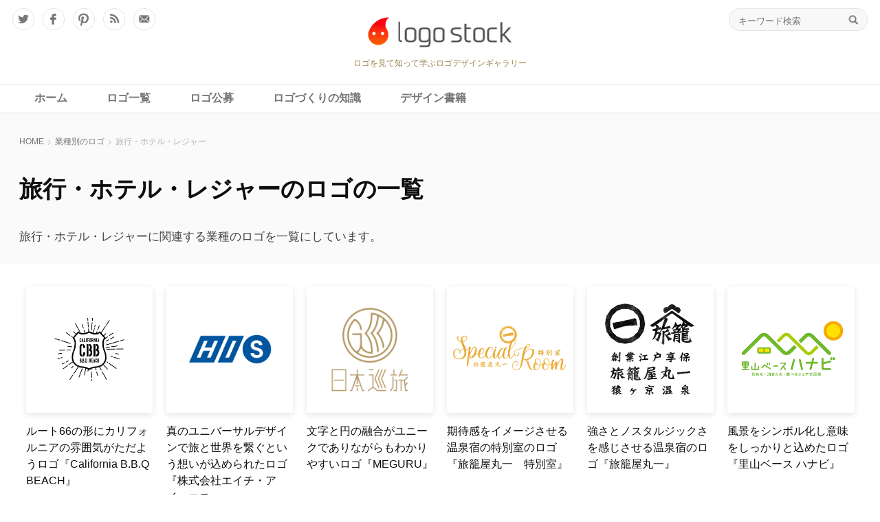

--- FILE ---
content_type: text/html; charset=UTF-8
request_url: https://logostock.jp/category/c-logo/travel/
body_size: 15956
content:
<!DOCTYPE html PUBLIC "-//W3C//DTD XHTML 1.0 Transitional//EN" "http://www.w3.org/TR/xhtml1/DTD/xhtml1-transitional.dtd">
<html xmlns="http://www.w3.org/1999/xhtml">
<head>
  <meta http-equiv="Content-Type" content="text/html; charset=utf-8">
  <meta content="width=device-width, user-scalable=no, initial-scale=1, maximum-scale=1" name="viewport" />
  <title>カテゴリ：旅行・ホテル・レジャー｜ロゴストック</title>

<meta name="description" content="" />

  <meta name="keywords" content="ロゴ,ロゴマーク,ロゴタイプ,ロゴデザイン,制作,作成,デザイン,デザイナー,コンペ,募集,公募,ギャラリー">
  <!-- header start -->
  <!-- Usual WP META -->
  <link rel="alternate" type="application/rss+xml" title="ロゴストック RSS Feed" href="https://logostock.jp/feed/">
  <link rel="alternate" type="application/rss+xml" title="RSS 2.0" href="https://logostock.jp/feed/">
  <link rel="alternate" type="text/xml" title="RSS .92" href="https://logostock.jp/feed/rss/">
  <link rel="alternate" type="application/atom+xml" title="Atom 1.0" href="https://logostock.jp/feed/atom/">
  <link rel="pingback" href="https://logostock.jp/wp/xmlrpc.php">
  <link rel="shortcut icon" href="https://logostock.jp/favicon.ico">

    <link rel="canonical" href="https://logostock.jp/category/c-logo/travel/" />

<meta name="google-site-verification" content="w3osPNnxsWi2hh32ANwvSntN-RNaGuISaq2DFbomoLw">

<!-- Google GA4 tag (gtag.js) -->
<script async src="https://www.googletagmanager.com/gtag/js?id=G-5G3ZLR5KSW"></script>
<script>
  window.dataLayer = window.dataLayer || [];
  function gtag(){dataLayer.push(arguments);}
  gtag('js', new Date());

  gtag('config', 'G-5G3ZLR5KSW');
</script>
<!-- Google GA4 tag (gtag.js) End -->

<!-- Global site tag (gtag.js) - Google Analytics -->
<script async src="https://www.googletagmanager.com/gtag/js?id=UA-1239234-1"></script>
<script>
  window.dataLayer = window.dataLayer || [];
  function gtag(){dataLayer.push(arguments);}
  gtag('js', new Date());

  gtag('config', 'UA-1239234-1');
</script>
<!-- Global site tag (gtag.js) - Google Analytics end -->

<!--ogp-->
<meta name="twitter:card" content="summary_large_image" />
<meta name="twitter:site" content="@logostock" />
<meta property="fb:app_id" content="1426212200996193"/>
<meta property="og:type" content="article"/>
    <meta property="og:url" content="https://logostock.jp/category/c-logo/travel/" />
  <meta property="og:title" content="旅行・ホテル・レジャー｜ロゴストック" />
<meta property="og:site_name" content="ロゴストック"/>

<meta property="og:description" content="" />

<meta property="og:image" content="https://logostock.jp/wp/wp-content/themes/wp-logostock/ogp_default.jpg" />


  <!-- CSS -->
  <link rel="stylesheet" media="all" href="/wp/wp-content/themes/wp-logostock/css/jquery-ui.min.css">
  <link rel="stylesheet" media="all" href="/wp/wp-content/themes/wp-logostock/css/common.css">

  <!-- JS -->
  <script type="text/javascript" src="/wp/wp-content/themes/wp-logostock/js/jquery-3.1.1.min.js"></script>
  <script type="text/javascript" src="/wp/wp-content/themes/wp-logostock/js/jquery.easing.1.3.js"></script>
  <script type="text/javascript" src="/wp/wp-content/themes/wp-logostock/js/jquery-ui.min.js"></script>
  <script type="text/javascript" src="/wp/wp-content/themes/wp-logostock/js/common.js"></script>

  <!-- WP Head -->
<meta name='robots' content='max-image-preview:large' />
	<style>img:is([sizes="auto" i], [sizes^="auto," i]) { contain-intrinsic-size: 3000px 1500px }</style>
	<link rel="alternate" type="application/rss+xml" title="ロゴストック &raquo; 旅行・ホテル・レジャー カテゴリーのフィード" href="https://logostock.jp/category/c-logo/travel/feed/" />
<script type="text/javascript">
/* <![CDATA[ */
window._wpemojiSettings = {"baseUrl":"https:\/\/s.w.org\/images\/core\/emoji\/16.0.1\/72x72\/","ext":".png","svgUrl":"https:\/\/s.w.org\/images\/core\/emoji\/16.0.1\/svg\/","svgExt":".svg","source":{"concatemoji":"https:\/\/logostock.jp\/wp\/wp-includes\/js\/wp-emoji-release.min.js?ver=6.8.3"}};
/*! This file is auto-generated */
!function(s,n){var o,i,e;function c(e){try{var t={supportTests:e,timestamp:(new Date).valueOf()};sessionStorage.setItem(o,JSON.stringify(t))}catch(e){}}function p(e,t,n){e.clearRect(0,0,e.canvas.width,e.canvas.height),e.fillText(t,0,0);var t=new Uint32Array(e.getImageData(0,0,e.canvas.width,e.canvas.height).data),a=(e.clearRect(0,0,e.canvas.width,e.canvas.height),e.fillText(n,0,0),new Uint32Array(e.getImageData(0,0,e.canvas.width,e.canvas.height).data));return t.every(function(e,t){return e===a[t]})}function u(e,t){e.clearRect(0,0,e.canvas.width,e.canvas.height),e.fillText(t,0,0);for(var n=e.getImageData(16,16,1,1),a=0;a<n.data.length;a++)if(0!==n.data[a])return!1;return!0}function f(e,t,n,a){switch(t){case"flag":return n(e,"\ud83c\udff3\ufe0f\u200d\u26a7\ufe0f","\ud83c\udff3\ufe0f\u200b\u26a7\ufe0f")?!1:!n(e,"\ud83c\udde8\ud83c\uddf6","\ud83c\udde8\u200b\ud83c\uddf6")&&!n(e,"\ud83c\udff4\udb40\udc67\udb40\udc62\udb40\udc65\udb40\udc6e\udb40\udc67\udb40\udc7f","\ud83c\udff4\u200b\udb40\udc67\u200b\udb40\udc62\u200b\udb40\udc65\u200b\udb40\udc6e\u200b\udb40\udc67\u200b\udb40\udc7f");case"emoji":return!a(e,"\ud83e\udedf")}return!1}function g(e,t,n,a){var r="undefined"!=typeof WorkerGlobalScope&&self instanceof WorkerGlobalScope?new OffscreenCanvas(300,150):s.createElement("canvas"),o=r.getContext("2d",{willReadFrequently:!0}),i=(o.textBaseline="top",o.font="600 32px Arial",{});return e.forEach(function(e){i[e]=t(o,e,n,a)}),i}function t(e){var t=s.createElement("script");t.src=e,t.defer=!0,s.head.appendChild(t)}"undefined"!=typeof Promise&&(o="wpEmojiSettingsSupports",i=["flag","emoji"],n.supports={everything:!0,everythingExceptFlag:!0},e=new Promise(function(e){s.addEventListener("DOMContentLoaded",e,{once:!0})}),new Promise(function(t){var n=function(){try{var e=JSON.parse(sessionStorage.getItem(o));if("object"==typeof e&&"number"==typeof e.timestamp&&(new Date).valueOf()<e.timestamp+604800&&"object"==typeof e.supportTests)return e.supportTests}catch(e){}return null}();if(!n){if("undefined"!=typeof Worker&&"undefined"!=typeof OffscreenCanvas&&"undefined"!=typeof URL&&URL.createObjectURL&&"undefined"!=typeof Blob)try{var e="postMessage("+g.toString()+"("+[JSON.stringify(i),f.toString(),p.toString(),u.toString()].join(",")+"));",a=new Blob([e],{type:"text/javascript"}),r=new Worker(URL.createObjectURL(a),{name:"wpTestEmojiSupports"});return void(r.onmessage=function(e){c(n=e.data),r.terminate(),t(n)})}catch(e){}c(n=g(i,f,p,u))}t(n)}).then(function(e){for(var t in e)n.supports[t]=e[t],n.supports.everything=n.supports.everything&&n.supports[t],"flag"!==t&&(n.supports.everythingExceptFlag=n.supports.everythingExceptFlag&&n.supports[t]);n.supports.everythingExceptFlag=n.supports.everythingExceptFlag&&!n.supports.flag,n.DOMReady=!1,n.readyCallback=function(){n.DOMReady=!0}}).then(function(){return e}).then(function(){var e;n.supports.everything||(n.readyCallback(),(e=n.source||{}).concatemoji?t(e.concatemoji):e.wpemoji&&e.twemoji&&(t(e.twemoji),t(e.wpemoji)))}))}((window,document),window._wpemojiSettings);
/* ]]> */
</script>
<link rel='stylesheet' id='wpfp-css' href='https://logostock.jp/wp/wp-content/plugins/wp-favorite-posts/wpfp.css' type='text/css' />
<style id='wp-emoji-styles-inline-css' type='text/css'>

	img.wp-smiley, img.emoji {
		display: inline !important;
		border: none !important;
		box-shadow: none !important;
		height: 1em !important;
		width: 1em !important;
		margin: 0 0.07em !important;
		vertical-align: -0.1em !important;
		background: none !important;
		padding: 0 !important;
	}
</style>
<link rel='stylesheet' id='wp-block-library-css' href='https://logostock.jp/wp/wp-includes/css/dist/block-library/style.min.css?ver=6.8.3' type='text/css' media='all' />
<style id='classic-theme-styles-inline-css' type='text/css'>
/*! This file is auto-generated */
.wp-block-button__link{color:#fff;background-color:#32373c;border-radius:9999px;box-shadow:none;text-decoration:none;padding:calc(.667em + 2px) calc(1.333em + 2px);font-size:1.125em}.wp-block-file__button{background:#32373c;color:#fff;text-decoration:none}
</style>
<style id='rinkerg-gutenberg-rinker-style-inline-css' type='text/css'>
.wp-block-create-block-block{background-color:#21759b;color:#fff;padding:2px}

</style>
<style id='search-meter-recent-searches-style-inline-css' type='text/css'>
.wp-block-search-meter-recent-searches>h2{margin-block-end:0;margin-block-start:0}.wp-block-search-meter-recent-searches>ul{list-style:none;padding-left:0}

</style>
<style id='search-meter-popular-searches-style-inline-css' type='text/css'>
.wp-block-search-meter-popular-searches>h2{margin-block-end:0;margin-block-start:0}.wp-block-search-meter-popular-searches>ul{list-style:none;padding-left:0}

</style>
<style id='global-styles-inline-css' type='text/css'>
:root{--wp--preset--aspect-ratio--square: 1;--wp--preset--aspect-ratio--4-3: 4/3;--wp--preset--aspect-ratio--3-4: 3/4;--wp--preset--aspect-ratio--3-2: 3/2;--wp--preset--aspect-ratio--2-3: 2/3;--wp--preset--aspect-ratio--16-9: 16/9;--wp--preset--aspect-ratio--9-16: 9/16;--wp--preset--color--black: #000000;--wp--preset--color--cyan-bluish-gray: #abb8c3;--wp--preset--color--white: #ffffff;--wp--preset--color--pale-pink: #f78da7;--wp--preset--color--vivid-red: #cf2e2e;--wp--preset--color--luminous-vivid-orange: #ff6900;--wp--preset--color--luminous-vivid-amber: #fcb900;--wp--preset--color--light-green-cyan: #7bdcb5;--wp--preset--color--vivid-green-cyan: #00d084;--wp--preset--color--pale-cyan-blue: #8ed1fc;--wp--preset--color--vivid-cyan-blue: #0693e3;--wp--preset--color--vivid-purple: #9b51e0;--wp--preset--gradient--vivid-cyan-blue-to-vivid-purple: linear-gradient(135deg,rgba(6,147,227,1) 0%,rgb(155,81,224) 100%);--wp--preset--gradient--light-green-cyan-to-vivid-green-cyan: linear-gradient(135deg,rgb(122,220,180) 0%,rgb(0,208,130) 100%);--wp--preset--gradient--luminous-vivid-amber-to-luminous-vivid-orange: linear-gradient(135deg,rgba(252,185,0,1) 0%,rgba(255,105,0,1) 100%);--wp--preset--gradient--luminous-vivid-orange-to-vivid-red: linear-gradient(135deg,rgba(255,105,0,1) 0%,rgb(207,46,46) 100%);--wp--preset--gradient--very-light-gray-to-cyan-bluish-gray: linear-gradient(135deg,rgb(238,238,238) 0%,rgb(169,184,195) 100%);--wp--preset--gradient--cool-to-warm-spectrum: linear-gradient(135deg,rgb(74,234,220) 0%,rgb(151,120,209) 20%,rgb(207,42,186) 40%,rgb(238,44,130) 60%,rgb(251,105,98) 80%,rgb(254,248,76) 100%);--wp--preset--gradient--blush-light-purple: linear-gradient(135deg,rgb(255,206,236) 0%,rgb(152,150,240) 100%);--wp--preset--gradient--blush-bordeaux: linear-gradient(135deg,rgb(254,205,165) 0%,rgb(254,45,45) 50%,rgb(107,0,62) 100%);--wp--preset--gradient--luminous-dusk: linear-gradient(135deg,rgb(255,203,112) 0%,rgb(199,81,192) 50%,rgb(65,88,208) 100%);--wp--preset--gradient--pale-ocean: linear-gradient(135deg,rgb(255,245,203) 0%,rgb(182,227,212) 50%,rgb(51,167,181) 100%);--wp--preset--gradient--electric-grass: linear-gradient(135deg,rgb(202,248,128) 0%,rgb(113,206,126) 100%);--wp--preset--gradient--midnight: linear-gradient(135deg,rgb(2,3,129) 0%,rgb(40,116,252) 100%);--wp--preset--font-size--small: 13px;--wp--preset--font-size--medium: 20px;--wp--preset--font-size--large: 36px;--wp--preset--font-size--x-large: 42px;--wp--preset--spacing--20: 0.44rem;--wp--preset--spacing--30: 0.67rem;--wp--preset--spacing--40: 1rem;--wp--preset--spacing--50: 1.5rem;--wp--preset--spacing--60: 2.25rem;--wp--preset--spacing--70: 3.38rem;--wp--preset--spacing--80: 5.06rem;--wp--preset--shadow--natural: 6px 6px 9px rgba(0, 0, 0, 0.2);--wp--preset--shadow--deep: 12px 12px 50px rgba(0, 0, 0, 0.4);--wp--preset--shadow--sharp: 6px 6px 0px rgba(0, 0, 0, 0.2);--wp--preset--shadow--outlined: 6px 6px 0px -3px rgba(255, 255, 255, 1), 6px 6px rgba(0, 0, 0, 1);--wp--preset--shadow--crisp: 6px 6px 0px rgba(0, 0, 0, 1);}:where(.is-layout-flex){gap: 0.5em;}:where(.is-layout-grid){gap: 0.5em;}body .is-layout-flex{display: flex;}.is-layout-flex{flex-wrap: wrap;align-items: center;}.is-layout-flex > :is(*, div){margin: 0;}body .is-layout-grid{display: grid;}.is-layout-grid > :is(*, div){margin: 0;}:where(.wp-block-columns.is-layout-flex){gap: 2em;}:where(.wp-block-columns.is-layout-grid){gap: 2em;}:where(.wp-block-post-template.is-layout-flex){gap: 1.25em;}:where(.wp-block-post-template.is-layout-grid){gap: 1.25em;}.has-black-color{color: var(--wp--preset--color--black) !important;}.has-cyan-bluish-gray-color{color: var(--wp--preset--color--cyan-bluish-gray) !important;}.has-white-color{color: var(--wp--preset--color--white) !important;}.has-pale-pink-color{color: var(--wp--preset--color--pale-pink) !important;}.has-vivid-red-color{color: var(--wp--preset--color--vivid-red) !important;}.has-luminous-vivid-orange-color{color: var(--wp--preset--color--luminous-vivid-orange) !important;}.has-luminous-vivid-amber-color{color: var(--wp--preset--color--luminous-vivid-amber) !important;}.has-light-green-cyan-color{color: var(--wp--preset--color--light-green-cyan) !important;}.has-vivid-green-cyan-color{color: var(--wp--preset--color--vivid-green-cyan) !important;}.has-pale-cyan-blue-color{color: var(--wp--preset--color--pale-cyan-blue) !important;}.has-vivid-cyan-blue-color{color: var(--wp--preset--color--vivid-cyan-blue) !important;}.has-vivid-purple-color{color: var(--wp--preset--color--vivid-purple) !important;}.has-black-background-color{background-color: var(--wp--preset--color--black) !important;}.has-cyan-bluish-gray-background-color{background-color: var(--wp--preset--color--cyan-bluish-gray) !important;}.has-white-background-color{background-color: var(--wp--preset--color--white) !important;}.has-pale-pink-background-color{background-color: var(--wp--preset--color--pale-pink) !important;}.has-vivid-red-background-color{background-color: var(--wp--preset--color--vivid-red) !important;}.has-luminous-vivid-orange-background-color{background-color: var(--wp--preset--color--luminous-vivid-orange) !important;}.has-luminous-vivid-amber-background-color{background-color: var(--wp--preset--color--luminous-vivid-amber) !important;}.has-light-green-cyan-background-color{background-color: var(--wp--preset--color--light-green-cyan) !important;}.has-vivid-green-cyan-background-color{background-color: var(--wp--preset--color--vivid-green-cyan) !important;}.has-pale-cyan-blue-background-color{background-color: var(--wp--preset--color--pale-cyan-blue) !important;}.has-vivid-cyan-blue-background-color{background-color: var(--wp--preset--color--vivid-cyan-blue) !important;}.has-vivid-purple-background-color{background-color: var(--wp--preset--color--vivid-purple) !important;}.has-black-border-color{border-color: var(--wp--preset--color--black) !important;}.has-cyan-bluish-gray-border-color{border-color: var(--wp--preset--color--cyan-bluish-gray) !important;}.has-white-border-color{border-color: var(--wp--preset--color--white) !important;}.has-pale-pink-border-color{border-color: var(--wp--preset--color--pale-pink) !important;}.has-vivid-red-border-color{border-color: var(--wp--preset--color--vivid-red) !important;}.has-luminous-vivid-orange-border-color{border-color: var(--wp--preset--color--luminous-vivid-orange) !important;}.has-luminous-vivid-amber-border-color{border-color: var(--wp--preset--color--luminous-vivid-amber) !important;}.has-light-green-cyan-border-color{border-color: var(--wp--preset--color--light-green-cyan) !important;}.has-vivid-green-cyan-border-color{border-color: var(--wp--preset--color--vivid-green-cyan) !important;}.has-pale-cyan-blue-border-color{border-color: var(--wp--preset--color--pale-cyan-blue) !important;}.has-vivid-cyan-blue-border-color{border-color: var(--wp--preset--color--vivid-cyan-blue) !important;}.has-vivid-purple-border-color{border-color: var(--wp--preset--color--vivid-purple) !important;}.has-vivid-cyan-blue-to-vivid-purple-gradient-background{background: var(--wp--preset--gradient--vivid-cyan-blue-to-vivid-purple) !important;}.has-light-green-cyan-to-vivid-green-cyan-gradient-background{background: var(--wp--preset--gradient--light-green-cyan-to-vivid-green-cyan) !important;}.has-luminous-vivid-amber-to-luminous-vivid-orange-gradient-background{background: var(--wp--preset--gradient--luminous-vivid-amber-to-luminous-vivid-orange) !important;}.has-luminous-vivid-orange-to-vivid-red-gradient-background{background: var(--wp--preset--gradient--luminous-vivid-orange-to-vivid-red) !important;}.has-very-light-gray-to-cyan-bluish-gray-gradient-background{background: var(--wp--preset--gradient--very-light-gray-to-cyan-bluish-gray) !important;}.has-cool-to-warm-spectrum-gradient-background{background: var(--wp--preset--gradient--cool-to-warm-spectrum) !important;}.has-blush-light-purple-gradient-background{background: var(--wp--preset--gradient--blush-light-purple) !important;}.has-blush-bordeaux-gradient-background{background: var(--wp--preset--gradient--blush-bordeaux) !important;}.has-luminous-dusk-gradient-background{background: var(--wp--preset--gradient--luminous-dusk) !important;}.has-pale-ocean-gradient-background{background: var(--wp--preset--gradient--pale-ocean) !important;}.has-electric-grass-gradient-background{background: var(--wp--preset--gradient--electric-grass) !important;}.has-midnight-gradient-background{background: var(--wp--preset--gradient--midnight) !important;}.has-small-font-size{font-size: var(--wp--preset--font-size--small) !important;}.has-medium-font-size{font-size: var(--wp--preset--font-size--medium) !important;}.has-large-font-size{font-size: var(--wp--preset--font-size--large) !important;}.has-x-large-font-size{font-size: var(--wp--preset--font-size--x-large) !important;}
:where(.wp-block-post-template.is-layout-flex){gap: 1.25em;}:where(.wp-block-post-template.is-layout-grid){gap: 1.25em;}
:where(.wp-block-columns.is-layout-flex){gap: 2em;}:where(.wp-block-columns.is-layout-grid){gap: 2em;}
:root :where(.wp-block-pullquote){font-size: 1.5em;line-height: 1.6;}
</style>
<link rel='stylesheet' id='contact-form-7-css' href='https://logostock.jp/wp/wp-content/plugins/contact-form-7/includes/css/styles.css?ver=6.1.4' type='text/css' media='all' />
<link rel='stylesheet' id='contact-form-7-confirm-css' href='https://logostock.jp/wp/wp-content/plugins/contact-form-7-add-confirm/includes/css/styles.css?ver=5.1' type='text/css' media='all' />
<link rel='stylesheet' id='spam-protect-for-contact-form7-css' href='https://logostock.jp/wp/wp-content/plugins/wp-contact-form-7-spam-blocker/frontend/css/spam-protect-for-contact-form7.css?ver=1.0.0' type='text/css' media='all' />
<link rel='stylesheet' id='ppress-frontend-css' href='https://logostock.jp/wp/wp-content/plugins/wp-user-avatar/assets/css/frontend.min.css?ver=4.16.8' type='text/css' media='all' />
<link rel='stylesheet' id='ppress-flatpickr-css' href='https://logostock.jp/wp/wp-content/plugins/wp-user-avatar/assets/flatpickr/flatpickr.min.css?ver=4.16.8' type='text/css' media='all' />
<link rel='stylesheet' id='ppress-select2-css' href='https://logostock.jp/wp/wp-content/plugins/wp-user-avatar/assets/select2/select2.min.css?ver=6.8.3' type='text/css' media='all' />
<link rel='stylesheet' id='yyi_rinker_stylesheet-css' href='https://logostock.jp/wp/wp-content/plugins/yyi-rinker/css/style.css?v=1.11.1&#038;ver=6.8.3' type='text/css' media='all' />
<script type="text/javascript" src="https://logostock.jp/wp/wp-includes/js/jquery/jquery.min.js?ver=3.7.1" id="jquery-core-js"></script>
<script type="text/javascript" src="https://logostock.jp/wp/wp-includes/js/jquery/jquery-migrate.min.js?ver=3.4.1" id="jquery-migrate-js"></script>
<script type="text/javascript" src="https://logostock.jp/wp/wp-content/plugins/wp-contact-form-7-spam-blocker/frontend/js/spam-protect-for-contact-form7.js?ver=1.0.0" id="spam-protect-for-contact-form7-js"></script>
<script type="text/javascript" src="https://logostock.jp/wp/wp-content/plugins/wp-user-avatar/assets/flatpickr/flatpickr.min.js?ver=4.16.8" id="ppress-flatpickr-js"></script>
<script type="text/javascript" src="https://logostock.jp/wp/wp-content/plugins/wp-user-avatar/assets/select2/select2.min.js?ver=4.16.8" id="ppress-select2-js"></script>
<script type="text/javascript" src="https://logostock.jp/wp/wp-content/plugins/wp-favorite-posts/script.js?ver=1.6.8" id="wp-favorite-posts-js"></script>
<link rel="https://api.w.org/" href="https://logostock.jp/wp-json/" /><link rel="alternate" title="JSON" type="application/json" href="https://logostock.jp/wp-json/wp/v2/categories/32" /><link rel="EditURI" type="application/rsd+xml" title="RSD" href="https://logostock.jp/wp/xmlrpc.php?rsd" />
<meta name="generator" content="WordPress 6.8.3" />
<!--===========================================================

	Add to Head, a WordPress Plugin
	Samuel H. Cohen, samuelhcohen.com
	The easiest way to add any content (CSS, Javascript, meta, 
	etc...) to the head section of every page of your 
	WordPress site.

	Add content (CSS, Javascript, meta, etc...) to this file 
	to include it in the <head>...</head> section of your 
	WordPress site. For example, you could include a style 
	like this:
	
		<style type="text/css">
			body {
				background-color: #666;
			}
		</style>
		
	Don't forget to put your content outside of this comment 
	block (duh!). Although, it would probably be best to 
	remove this whole dang thing before you go live (other-
	wise, this comment block will be outputted along with 
	your content).
		
============================================================-->
<style>
.yyi-rinker-images {
    display: flex;
    justify-content: center;
    align-items: center;
    position: relative;

}
div.yyi-rinker-image img.yyi-rinker-main-img.hidden {
    display: none;
}

.yyi-rinker-images-arrow {
    cursor: pointer;
    position: absolute;
    top: 50%;
    display: block;
    margin-top: -11px;
    opacity: 0.6;
    width: 22px;
}

.yyi-rinker-images-arrow-left{
    left: -10px;
}
.yyi-rinker-images-arrow-right{
    right: -10px;
}

.yyi-rinker-images-arrow-left.hidden {
    display: none;
}

.yyi-rinker-images-arrow-right.hidden {
    display: none;
}
div.yyi-rinker-contents.yyi-rinker-design-tate  div.yyi-rinker-box{
    flex-direction: column;
}

div.yyi-rinker-contents.yyi-rinker-design-slim div.yyi-rinker-box .yyi-rinker-links {
    flex-direction: column;
}

div.yyi-rinker-contents.yyi-rinker-design-slim div.yyi-rinker-info {
    width: 100%;
}

div.yyi-rinker-contents.yyi-rinker-design-slim .yyi-rinker-title {
    text-align: center;
}

div.yyi-rinker-contents.yyi-rinker-design-slim .yyi-rinker-links {
    text-align: center;
}
div.yyi-rinker-contents.yyi-rinker-design-slim .yyi-rinker-image {
    margin: auto;
}

div.yyi-rinker-contents.yyi-rinker-design-slim div.yyi-rinker-info ul.yyi-rinker-links li {
	align-self: stretch;
}
div.yyi-rinker-contents.yyi-rinker-design-slim div.yyi-rinker-box div.yyi-rinker-info {
	padding: 0;
}
div.yyi-rinker-contents.yyi-rinker-design-slim div.yyi-rinker-box {
	flex-direction: column;
	padding: 14px 5px 0;
}

.yyi-rinker-design-slim div.yyi-rinker-box div.yyi-rinker-info {
	text-align: center;
}

.yyi-rinker-design-slim div.price-box span.price {
	display: block;
}

div.yyi-rinker-contents.yyi-rinker-design-slim div.yyi-rinker-info div.yyi-rinker-title a{
	font-size:16px;
}

div.yyi-rinker-contents.yyi-rinker-design-slim ul.yyi-rinker-links li.amazonkindlelink:before,  div.yyi-rinker-contents.yyi-rinker-design-slim ul.yyi-rinker-links li.amazonlink:before,  div.yyi-rinker-contents.yyi-rinker-design-slim ul.yyi-rinker-links li.rakutenlink:before, div.yyi-rinker-contents.yyi-rinker-design-slim ul.yyi-rinker-links li.yahoolink:before, div.yyi-rinker-contents.yyi-rinker-design-slim ul.yyi-rinker-links li.mercarilink:before {
	font-size:12px;
}

div.yyi-rinker-contents.yyi-rinker-design-slim ul.yyi-rinker-links li a {
	font-size: 13px;
}
.entry-content ul.yyi-rinker-links li {
	padding: 0;
}

div.yyi-rinker-contents .yyi-rinker-attention.attention_desing_right_ribbon {
    width: 89px;
    height: 91px;
    position: absolute;
    top: -1px;
    right: -1px;
    left: auto;
    overflow: hidden;
}

div.yyi-rinker-contents .yyi-rinker-attention.attention_desing_right_ribbon span {
    display: inline-block;
    width: 146px;
    position: absolute;
    padding: 4px 0;
    left: -13px;
    top: 12px;
    text-align: center;
    font-size: 12px;
    line-height: 24px;
    -webkit-transform: rotate(45deg);
    transform: rotate(45deg);
    box-shadow: 0 1px 3px rgba(0, 0, 0, 0.2);
}

div.yyi-rinker-contents .yyi-rinker-attention.attention_desing_right_ribbon {
    background: none;
}
.yyi-rinker-attention.attention_desing_right_ribbon .yyi-rinker-attention-after,
.yyi-rinker-attention.attention_desing_right_ribbon .yyi-rinker-attention-before{
display:none;
}
div.yyi-rinker-use-right_ribbon div.yyi-rinker-title {
    margin-right: 2rem;
}

				</style><style type="text/css">
.no-js .native-lazyload-js-fallback {
	display: none;
}
</style>
		<!-- この URL で利用できる AMP HTML バージョンはありません。 --><style type="text/css">.saboxplugin-wrap{-webkit-box-sizing:border-box;-moz-box-sizing:border-box;-ms-box-sizing:border-box;box-sizing:border-box;border:1px solid #eee;width:100%;clear:both;display:block;overflow:hidden;word-wrap:break-word;position:relative}.saboxplugin-wrap .saboxplugin-gravatar{float:left;padding:0 20px 20px 20px}.saboxplugin-wrap .saboxplugin-gravatar img{max-width:100px;height:auto;border-radius:0;}.saboxplugin-wrap .saboxplugin-authorname{font-size:18px;line-height:1;margin:20px 0 0 20px;display:block}.saboxplugin-wrap .saboxplugin-authorname a{text-decoration:none}.saboxplugin-wrap .saboxplugin-authorname a:focus{outline:0}.saboxplugin-wrap .saboxplugin-desc{display:block;margin:5px 20px}.saboxplugin-wrap .saboxplugin-desc a{text-decoration:underline}.saboxplugin-wrap .saboxplugin-desc p{margin:5px 0 12px}.saboxplugin-wrap .saboxplugin-web{margin:0 20px 15px;text-align:left}.saboxplugin-wrap .sab-web-position{text-align:right}.saboxplugin-wrap .saboxplugin-web a{color:#ccc;text-decoration:none}.saboxplugin-wrap .saboxplugin-socials{position:relative;display:block;background:#fcfcfc;padding:5px;border-top:1px solid #eee}.saboxplugin-wrap .saboxplugin-socials a svg{width:20px;height:20px}.saboxplugin-wrap .saboxplugin-socials a svg .st2{fill:#fff; transform-origin:center center;}.saboxplugin-wrap .saboxplugin-socials a svg .st1{fill:rgba(0,0,0,.3)}.saboxplugin-wrap .saboxplugin-socials a:hover{opacity:.8;-webkit-transition:opacity .4s;-moz-transition:opacity .4s;-o-transition:opacity .4s;transition:opacity .4s;box-shadow:none!important;-webkit-box-shadow:none!important}.saboxplugin-wrap .saboxplugin-socials .saboxplugin-icon-color{box-shadow:none;padding:0;border:0;-webkit-transition:opacity .4s;-moz-transition:opacity .4s;-o-transition:opacity .4s;transition:opacity .4s;display:inline-block;color:#fff;font-size:0;text-decoration:inherit;margin:5px;-webkit-border-radius:0;-moz-border-radius:0;-ms-border-radius:0;-o-border-radius:0;border-radius:0;overflow:hidden}.saboxplugin-wrap .saboxplugin-socials .saboxplugin-icon-grey{text-decoration:inherit;box-shadow:none;position:relative;display:-moz-inline-stack;display:inline-block;vertical-align:middle;zoom:1;margin:10px 5px;color:#444;fill:#444}.clearfix:after,.clearfix:before{content:' ';display:table;line-height:0;clear:both}.ie7 .clearfix{zoom:1}.saboxplugin-socials.sabox-colored .saboxplugin-icon-color .sab-twitch{border-color:#38245c}.saboxplugin-socials.sabox-colored .saboxplugin-icon-color .sab-behance{border-color:#003eb0}.saboxplugin-socials.sabox-colored .saboxplugin-icon-color .sab-deviantart{border-color:#036824}.saboxplugin-socials.sabox-colored .saboxplugin-icon-color .sab-digg{border-color:#00327c}.saboxplugin-socials.sabox-colored .saboxplugin-icon-color .sab-dribbble{border-color:#ba1655}.saboxplugin-socials.sabox-colored .saboxplugin-icon-color .sab-facebook{border-color:#1e2e4f}.saboxplugin-socials.sabox-colored .saboxplugin-icon-color .sab-flickr{border-color:#003576}.saboxplugin-socials.sabox-colored .saboxplugin-icon-color .sab-github{border-color:#264874}.saboxplugin-socials.sabox-colored .saboxplugin-icon-color .sab-google{border-color:#0b51c5}.saboxplugin-socials.sabox-colored .saboxplugin-icon-color .sab-html5{border-color:#902e13}.saboxplugin-socials.sabox-colored .saboxplugin-icon-color .sab-instagram{border-color:#1630aa}.saboxplugin-socials.sabox-colored .saboxplugin-icon-color .sab-linkedin{border-color:#00344f}.saboxplugin-socials.sabox-colored .saboxplugin-icon-color .sab-pinterest{border-color:#5b040e}.saboxplugin-socials.sabox-colored .saboxplugin-icon-color .sab-reddit{border-color:#992900}.saboxplugin-socials.sabox-colored .saboxplugin-icon-color .sab-rss{border-color:#a43b0a}.saboxplugin-socials.sabox-colored .saboxplugin-icon-color .sab-sharethis{border-color:#5d8420}.saboxplugin-socials.sabox-colored .saboxplugin-icon-color .sab-soundcloud{border-color:#995200}.saboxplugin-socials.sabox-colored .saboxplugin-icon-color .sab-spotify{border-color:#0f612c}.saboxplugin-socials.sabox-colored .saboxplugin-icon-color .sab-stackoverflow{border-color:#a95009}.saboxplugin-socials.sabox-colored .saboxplugin-icon-color .sab-steam{border-color:#006388}.saboxplugin-socials.sabox-colored .saboxplugin-icon-color .sab-user_email{border-color:#b84e05}.saboxplugin-socials.sabox-colored .saboxplugin-icon-color .sab-tumblr{border-color:#10151b}.saboxplugin-socials.sabox-colored .saboxplugin-icon-color .sab-twitter{border-color:#0967a0}.saboxplugin-socials.sabox-colored .saboxplugin-icon-color .sab-vimeo{border-color:#0d7091}.saboxplugin-socials.sabox-colored .saboxplugin-icon-color .sab-windows{border-color:#003f71}.saboxplugin-socials.sabox-colored .saboxplugin-icon-color .sab-whatsapp{border-color:#003f71}.saboxplugin-socials.sabox-colored .saboxplugin-icon-color .sab-wordpress{border-color:#0f3647}.saboxplugin-socials.sabox-colored .saboxplugin-icon-color .sab-yahoo{border-color:#14002d}.saboxplugin-socials.sabox-colored .saboxplugin-icon-color .sab-youtube{border-color:#900}.saboxplugin-socials.sabox-colored .saboxplugin-icon-color .sab-xing{border-color:#000202}.saboxplugin-socials.sabox-colored .saboxplugin-icon-color .sab-mixcloud{border-color:#2475a0}.saboxplugin-socials.sabox-colored .saboxplugin-icon-color .sab-vk{border-color:#243549}.saboxplugin-socials.sabox-colored .saboxplugin-icon-color .sab-medium{border-color:#00452c}.saboxplugin-socials.sabox-colored .saboxplugin-icon-color .sab-quora{border-color:#420e00}.saboxplugin-socials.sabox-colored .saboxplugin-icon-color .sab-meetup{border-color:#9b181c}.saboxplugin-socials.sabox-colored .saboxplugin-icon-color .sab-goodreads{border-color:#000}.saboxplugin-socials.sabox-colored .saboxplugin-icon-color .sab-snapchat{border-color:#999700}.saboxplugin-socials.sabox-colored .saboxplugin-icon-color .sab-500px{border-color:#00557f}.saboxplugin-socials.sabox-colored .saboxplugin-icon-color .sab-mastodont{border-color:#185886}.sabox-plus-item{margin-bottom:20px}@media screen and (max-width:480px){.saboxplugin-wrap{text-align:center}.saboxplugin-wrap .saboxplugin-gravatar{float:none;padding:20px 0;text-align:center;margin:0 auto;display:block}.saboxplugin-wrap .saboxplugin-gravatar img{float:none;display:inline-block;display:-moz-inline-stack;vertical-align:middle;zoom:1}.saboxplugin-wrap .saboxplugin-desc{margin:0 10px 20px;text-align:center}.saboxplugin-wrap .saboxplugin-authorname{text-align:center;margin:10px 0 20px}}body .saboxplugin-authorname a,body .saboxplugin-authorname a:hover{box-shadow:none;-webkit-box-shadow:none}a.sab-profile-edit{font-size:16px!important;line-height:1!important}.sab-edit-settings a,a.sab-profile-edit{color:#0073aa!important;box-shadow:none!important;-webkit-box-shadow:none!important}.sab-edit-settings{margin-right:15px;position:absolute;right:0;z-index:2;bottom:10px;line-height:20px}.sab-edit-settings i{margin-left:5px}.saboxplugin-socials{line-height:1!important}.rtl .saboxplugin-wrap .saboxplugin-gravatar{float:right}.rtl .saboxplugin-wrap .saboxplugin-authorname{display:flex;align-items:center}.rtl .saboxplugin-wrap .saboxplugin-authorname .sab-profile-edit{margin-right:10px}.rtl .sab-edit-settings{right:auto;left:0}img.sab-custom-avatar{max-width:75px;}.saboxplugin-wrap .saboxplugin-gravatar img {-webkit-border-radius:50%;-moz-border-radius:50%;-ms-border-radius:50%;-o-border-radius:50%;border-radius:50%;}.saboxplugin-wrap .saboxplugin-gravatar img {-webkit-border-radius:50%;-moz-border-radius:50%;-ms-border-radius:50%;-o-border-radius:50%;border-radius:50%;}.saboxplugin-wrap .saboxplugin-socials{background-color:#ffffff;}.saboxplugin-wrap {background-color:#ffffff;}.saboxplugin-wrap .saboxplugin-socials .saboxplugin-icon-grey {color:#99864b; fill:#99864b;}.saboxplugin-wrap .saboxplugin-authorname a,.saboxplugin-wrap .saboxplugin-authorname span {color:#000000;}.saboxplugin-wrap {margin-top:0px; margin-bottom:0px; padding: 0px 0px }.saboxplugin-wrap .saboxplugin-authorname {font-size:18px; line-height:25px;}.saboxplugin-wrap .saboxplugin-desc p, .saboxplugin-wrap .saboxplugin-desc {font-size:14px !important; line-height:21px !important;}.saboxplugin-wrap .saboxplugin-web {font-size:14px;}.saboxplugin-wrap .saboxplugin-socials a svg {width:18px;height:18px;}</style>
</head>
<body class="home blog">
<!-- google auto ad -->
<script data-ad-client="ca-pub-7973766989626008" async src="https://pagead2.googlesyndication.com/pagead/js/adsbygoogle.js"></script>
<!-- google auto ad end -->
<!-- FB share button start -->
<div id="fb-root"></div>
<script async defer crossorigin="anonymous" src="https://connect.facebook.net/ja_JP/sdk.js#xfbml=1&version=v4.0&appId=1426212200996193&autoLogAppEvents=1"></script>
<!-- FB share button end -->
<a name="_pagetop" id="_pagetop" class="anq"></a>
<header id="headerSp"></header>
<header id="header">
  <div class="headerIn cf">
    <div class="t cf">
      <a class="menu-trigger" href="javascript:void(0)" id="btnSpMenu" onclick="spMenu()">
        <span></span>
        <span></span>
        <span></span>
      </a>
      <ul class="nav">
        <li>
          <a href="https://twitter.com/intent/follow?original_referer=https%3A%2F%2Flogostock.jp%2F&ref_src=twsrc%5Etfw&region=follow_link&screen_name=logostock&tw_p=followbutton" title="Twitterでフォロー" class="twitter">
           <span>Twitterでフォロー</span>
          </a>
        </li>
        <li>
          <a href="https://www.facebook.com/logostock/" title="Facebookページ" class="facebook">
           <span>Facebookページ</span>
          </a>
        </li>
        <li>
          <a href="https://www.pinterest.jp/logostock/" title="Pinterest" class="pinterest">
           <span>Pinterest</span>
          </a>
        </li>
        <li>
          <a href="/feed/" title="Feedを購読" class="feed">
           <span>Feedを購読</span>
          </a>
        </li>
        <li>
          <a href="/inquiry/" title="お問い合わせ" class="mail">
           <span>お問い合わせ</span>
          </a>
        </li>
      </ul>

      <div class="siteLogo">
        <a href="/" title="ロゴストック">
          <img src="/wp/wp-content/themes/wp-logostock/images/logo_01.png" alt="ロゴストック">
        </a>
      </div><!-- /siteLogo -->
      <h2 class="siteTagline">
        ロゴを見て知って学ぶロゴデザインギャラリー
      </h2> <!-- /siteTagline -->
      <div class="search">
        <form method="get" action="/" id="formSearch" class="formSearch">
          <a href="javascript:void(0)" class="btn" onClick="$('#formSearch').submit()">
            <span>検索</span>
          </a>
          <input type="text" value="" name="s" class="s" placeholder="キーワード検索">
        </form><!-- /formSearch -->
      </div><!--/search -->
    </div><!-- /t -->
    <div class="b cf">
      <div class="bIn cf">
        <ul class="nav">
          <li>
            <a href="/" class="home<br />
<b>Warning</b>:  Undefined variable $__c in <b>/home/logostock/logostock.jp/public_html/wp/wp-content/themes/wp-logostock/headmenu.php</b> on line <b>68</b><br />
" title="ホーム">
              <span>ホーム</span>
            </a>
          </li>
          <li>
            <a href="/all/" class="catalog<br />
<b>Warning</b>:  Undefined variable $__c in <b>/home/logostock/logostock.jp/public_html/wp/wp-content/themes/wp-logostock/headmenu.php</b> on line <b>73</b><br />
" title="ロゴ一覧">
              <span>ロゴ一覧</span>
            </a>
          </li>
          <li>
            <a href="/contest/" class="contest<br />
<b>Warning</b>:  Undefined variable $__c in <b>/home/logostock/logostock.jp/public_html/wp/wp-content/themes/wp-logostock/headmenu.php</b> on line <b>78</b><br />
" title="ロゴ公募">
              <span>ロゴ公募</span>
            </a>
          </li>
          <li>
            <a href="/logo-knowledge/" class="knowledge<br />
<b>Warning</b>:  Undefined variable $__c in <b>/home/logostock/logostock.jp/public_html/wp/wp-content/themes/wp-logostock/headmenu.php</b> on line <b>83</b><br />
" title="ロゴづくりの知識">
              <span>ロゴづくりの知識</span>
            </a>
          </li>
          <li>
          	<a href="/category/books/" class="knowledge<br />
<b>Warning</b>:  Undefined variable $__c in <b>/home/logostock/logostock.jp/public_html/wp/wp-content/themes/wp-logostock/headmenu.php</b> on line <b>88</b><br />
" title="デザイン書籍">
          		<span>デザイン書籍</span>
          	</a>
          </li>
        </ul><!-- /nav -->
<!--        <a href="#" class="btn" title="">
          <span></span>
        </a> -->
      </div><!-- /bIn -->
    </div><!-- /b -->
  </div><!-- /headerIn -->
</header><!-- /header -->

<div id="wrap">
 <section class="section bgHeading typeA cf">
   <div class="sectionIn cf">
     <div class="heading typeEntry">
       <div id="breadcrumb" class="breadThumbs"><ul><li><a href="https://logostock.jp/">HOME</a></li><li><a href="https://logostock.jp/category/c-logo/">業種別のロゴ</a></li><li>旅行・ホテル・レジャー</li></ul></div>       <h1 class="h2B mb30">旅行・ホテル・レジャーのロゴの一覧</h1>
     </div><!-- /heading -->
		<div class="entryBlock cf">
		<div class="entryBody cf">
       <p>旅行・ホテル・レジャーに関連する業種のロゴを一覧にしています。</p>
              		</div>
		</div>

     <ul class="list col-6 col-logo cf">


       <!-- 1 -->
       <li>
         <div class="p" id="post-13263">
           <a href="https://logostock.jp/cbb/" title="California B.B.Q BEACHのロゴ">
             <img src="
/logostock/images/cbb700x700.png             " alt="California B.B.Q BEACHのロゴマーク">
           </a>
         </div><!-- /p -->
         <div class="b">
           <div class="title">
             <h3>
               <a href="https://logostock.jp/cbb/" title="ルート66の形にカリフォルニアの雰囲気がただようロゴ">ルート66の形にカリフォルニアの雰囲気がただようロゴ『California B.B.Q BEACH』</a>
             </h3>
           </div><!-- /title -->
         </div><!-- /b -->
       </li>

       <!-- 1 -->
       <li>
         <div class="p" id="post-10931">
           <a href="https://logostock.jp/his/" title="株式会社エイチ・アイ・エスのロゴ">
             <img src="
/logostock/images/his-logo500x500.png             " alt="株式会社エイチ・アイ・エスのロゴマーク">
           </a>
         </div><!-- /p -->
         <div class="b">
           <div class="title">
             <h3>
               <a href="https://logostock.jp/his/" title="真のユニバーサルデザインで旅と世界を繋ぐという想いが込められたロゴ">真のユニバーサルデザインで旅と世界を繋ぐという想いが込められたロゴ『株式会社エイチ・アイ・エス』</a>
             </h3>
           </div><!-- /title -->
         </div><!-- /b -->
       </li>

       <!-- 1 -->
       <li>
         <div class="p" id="post-10658">
           <a href="https://logostock.jp/meguru/" title="MEGURUのロゴ">
             <img src="
/logostock/images/meguru-logo.png             " alt="MEGURUのロゴマーク">
           </a>
         </div><!-- /p -->
         <div class="b">
           <div class="title">
             <h3>
               <a href="https://logostock.jp/meguru/" title="文字と円の融合がユニークでありながらもわかりやすいロゴ">文字と円の融合がユニークでありながらもわかりやすいロゴ『MEGURU』</a>
             </h3>
           </div><!-- /title -->
         </div><!-- /b -->
       </li>

       <!-- 1 -->
       <li>
         <div class="p" id="post-10488">
           <a href="https://logostock.jp/hatagoya-maruichi-specialroom/" title="旅籠屋丸一　特別室のロゴ">
             <img src="
/logostock/images/hatagoyamaruichi-specialroom.png             " alt="旅籠屋丸一　特別室のロゴマーク">
           </a>
         </div><!-- /p -->
         <div class="b">
           <div class="title">
             <h3>
               <a href="https://logostock.jp/hatagoya-maruichi-specialroom/" title="期待感をイメージさせる温泉宿の特別室のロゴ">期待感をイメージさせる温泉宿の特別室のロゴ『旅籠屋丸一　特別室』</a>
             </h3>
           </div><!-- /title -->
         </div><!-- /b -->
       </li>

       <!-- 1 -->
       <li>
         <div class="p" id="post-10487">
           <a href="https://logostock.jp/hatagoya-maruichi/" title="旅籠屋丸一のロゴ">
             <img src="
/logostock/images/hatagoyamaruichi.png             " alt="旅籠屋丸一のロゴマーク">
           </a>
         </div><!-- /p -->
         <div class="b">
           <div class="title">
             <h3>
               <a href="https://logostock.jp/hatagoya-maruichi/" title="強さとノスタルジックさを感じさせる温泉宿のロゴ">強さとノスタルジックさを感じさせる温泉宿のロゴ『旅籠屋丸一』</a>
             </h3>
           </div><!-- /title -->
         </div><!-- /b -->
       </li>

       <!-- 1 -->
       <li>
         <div class="p" id="post-10446">
           <a href="https://logostock.jp/satoyamabasehanabi/" title="里山ベース ハナビのロゴ">
             <img src="
/logostock/images/satoyamabase-hanabi.png             " alt="里山ベース ハナビのロゴマーク">
           </a>
         </div><!-- /p -->
         <div class="b">
           <div class="title">
             <h3>
               <a href="https://logostock.jp/satoyamabasehanabi/" title="風景をシンボル化し意味をしっかりと込めたロゴ">風景をシンボル化し意味をしっかりと込めたロゴ『里山ベース ハナビ』</a>
             </h3>
           </div><!-- /title -->
         </div><!-- /b -->
       </li>

       <!-- 1 -->
       <li>
         <div class="p" id="post-10437">
           <a href="https://logostock.jp/sarusho/" title="泊まれる学校 さる小のロゴ">
             <img src="
/logostock/images/sarusho.png             " alt="泊まれる学校 さる小のロゴマーク">
           </a>
         </div><!-- /p -->
         <div class="b">
           <div class="title">
             <h3>
               <a href="https://logostock.jp/sarusho/" title="「泊まれる学校」の楽しさが伝わるロゴマーク">「泊まれる学校」の楽しさが伝わるロゴマーク『泊まれる学校 さる小』</a>
             </h3>
           </div><!-- /title -->
         </div><!-- /b -->
       </li>

       <!-- 1 -->
       <li>
         <div class="p" id="post-10146">
           <a href="https://logostock.jp/siesta-villa/" title="Siesta Private Pool Villaのロゴ">
             <img src="
/logostock/images/siestavilla.png             " alt="Siesta Private Pool Villaのロゴマーク">
           </a>
         </div><!-- /p -->
         <div class="b">
           <div class="title">
             <h3>
               <a href="https://logostock.jp/siesta-villa/" title="シエスタをイメージした石垣島の一軒家ホテルのロゴ">シエスタをイメージした石垣島の一軒家ホテルのロゴ『Siesta Private Pool Villa』</a>
             </h3>
           </div><!-- /title -->
         </div><!-- /b -->
       </li>

       <!-- 1 -->
       <li>
         <div class="p" id="post-10005">
           <a href="https://logostock.jp/yamagirl/" title="山ガールネットのロゴ">
             <img src="
/logostock/images/yamagirl.png             " alt="山ガールネットのロゴマーク">
           </a>
         </div><!-- /p -->
         <div class="b">
           <div class="title">
             <h3>
               <a href="https://logostock.jp/yamagirl/" title="過程を表現する">過程を表現する『山ガールネット』</a>
             </h3>
           </div><!-- /title -->
         </div><!-- /b -->
       </li>

       <!-- 1 -->
       <li>
         <div class="p" id="post-9325">
           <a href="https://logostock.jp/biwakohotel/" title="琵琶湖ホテルのロゴ">
             <img src="
/logostock/images/biwakohotel.png             " alt="琵琶湖ホテルのロゴマーク">
           </a>
         </div><!-- /p -->
         <div class="b">
           <div class="title">
             <h3>
               <a href="https://logostock.jp/biwakohotel/" title="スケール感のあるロゴ">スケール感のあるロゴ『琵琶湖ホテル』</a>
             </h3>
           </div><!-- /title -->
         </div><!-- /b -->
       </li>

       <!-- 1 -->
       <li>
         <div class="p" id="post-9158">
           <a href="https://logostock.jp/mtlunch/" title="Mt.Lunchのロゴ">
             <img src="
/logostock/images/mtlunch.png             " alt="Mt.Lunchのロゴマーク">
           </a>
         </div><!-- /p -->
         <div class="b">
           <div class="title">
             <h3>
               <a href="https://logostock.jp/mtlunch/" title="イラスト風マークから世界観が伝わるロゴ">イラスト風マークから世界観が伝わるロゴ『Mt.Lunch』</a>
             </h3>
           </div><!-- /title -->
         </div><!-- /b -->
       </li>

       <!-- 1 -->
       <li>
         <div class="p" id="post-9055">
           <a href="https://logostock.jp/yadoriki/" title="宿力のロゴ">
             <img src="
/logostock/images/yadoriki.png             " alt="宿力のロゴマーク">
           </a>
         </div><!-- /p -->
         <div class="b">
           <div class="title">
             <h3>
               <a href="https://logostock.jp/yadoriki/" title="想いをシンプルかつストレートに表現した宿力のロゴ">想いをシンプルかつストレートに表現した宿力のロゴ『宿力』</a>
             </h3>
           </div><!-- /title -->
         </div><!-- /b -->
       </li>

       <!-- 1 -->
       <li>
         <div class="p" id="post-8831">
           <a href="https://logostock.jp/takuminosato/" title="たくみの里　商品用ロゴマークのロゴ">
             <img src="
/logostock/images/takuminosato.png             " alt="たくみの里　商品用ロゴマークのロゴマーク">
           </a>
         </div><!-- /p -->
         <div class="b">
           <div class="title">
             <h3>
               <a href="https://logostock.jp/takuminosato/" title="懐かしさとあたたかさが伝わるロゴ">懐かしさとあたたかさが伝わるロゴ『たくみの里　商品用ロゴマーク』</a>
             </h3>
           </div><!-- /title -->
         </div><!-- /b -->
       </li>

       <!-- 1 -->
       <li>
         <div class="p" id="post-8714">
           <a href="https://logostock.jp/tokyotaxitours/" title="Tokyo Taxi Tours by ASKA Traffic Groupのロゴ">
             <img src="
/logostock/images/tokyotaxitours.png             " alt="Tokyo Taxi Tours by ASKA Traffic Groupのロゴマーク">
           </a>
         </div><!-- /p -->
         <div class="b">
           <div class="title">
             <h3>
               <a href="https://logostock.jp/tokyotaxitours/" title="Tokyo Taxi Tours by ASKA Traffic Groupのロゴが決定">Tokyo Taxi Tours by ASKA Traffic Groupのロゴが決定『Tokyo Taxi Tours by ASKA Traffic Group』</a>
             </h3>
           </div><!-- /title -->
         </div><!-- /b -->
       </li>

       <!-- 1 -->
       <li>
         <div class="p" id="post-8065">
           <a href="https://logostock.jp/hennahotel/" title="変なホテルのロゴ">
             <img src="
/logostock/images/hennahotel.png             " alt="変なホテルのロゴマーク">
           </a>
         </div><!-- /p -->
         <div class="b">
           <div class="title">
             <h3>
               <a href="https://logostock.jp/hennahotel/" title="ロゴの完全変態">ロゴの完全変態『変なホテル』</a>
             </h3>
           </div><!-- /title -->
         </div><!-- /b -->
       </li>

       <!-- 1 -->
       <li>
         <div class="p" id="post-8011">
           <a href="https://logostock.jp/kobe-orientalhotel/" title="神戸メリケンパークオリエンタルホテルのロゴ">
             <img src="
/logostock/images/kobe-orientalhotel.png             " alt="神戸メリケンパークオリエンタルホテルのロゴマーク">
           </a>
         </div><!-- /p -->
         <div class="b">
           <div class="title">
             <h3>
               <a href="https://logostock.jp/kobe-orientalhotel/" title="ランドマークとしての表現">ランドマークとしての表現『神戸メリケンパークオリエンタルホテル』</a>
             </h3>
           </div><!-- /title -->
         </div><!-- /b -->
       </li>
     </ul><!-- /listCol-4 -->


     
     <div class="searchBlock cf">
       <div class="searchBlockIn cf">
         <div class="col col-1">
           <div class="h">
             <h3>スタイルで探す</h3>
           </div>
           <div class="b">
             <ul class="listPointerA">
               <li><a href="/style-logotype-ja/"><span>ロゴタイプ（日本語）</span></a></li>
               <li><a href="/style-logotype-en/"><span>ロゴタイプ（英語）</span></a></li>
               <li><a href="/style-mark_and_type/"><span>シンボル＋ロゴタイプ</span></a></li>
               <li><a href="/style-typemark/"><span>文字一体型シンボル</span></a></li>
               <li><a href="/style-symbolmark/"><span>シンボルマークのみ</span></a></li>
             </ul>
           </div>
           <div class="h">
             <h3>種類で探す</h3>
           </div>
           <div class="b">
             <ul class="listPointerA">
              <li><a href="/category/c-app/corporatelogo/"><span>企業ロゴ</span></a></li>
              <li><a href="/category/c-app/servicelogo/"><span>サービスのロゴ</span></a></li>
              <li><a href="/category/c-app/shoplogo/"><span>店舗ロゴ</span></a></li>
              <li><a href="/category/c-app/eventlogo/"><span>イベント・キャンペーンロゴ</span></a></li>
              <li><a href="/category/c-app/productlogo/"><span>商品・プロダクトロゴ</span></a></li>
              <li><a href="/category/c-app/titlelogo/"><span>タイトルロゴ</span></a></li>
              <li><a href="/category/c-app/regionallogo/"><span>地域ブランディングロゴ</span></a></li>
              <li><a href="/category/c-app/facilitieslogo/"><span>施設ロゴ</span></a></li>
              <li><a href="/category/c-app/schoollogo/"><span>学校ロゴ</span></a></li>
              <li><a href="/category/c-app/teamlogo/"><span>チーム・クラブロゴ</span></a></li>
              <li><a href="/category/c-app/namelogo/"><span>個人・アーティストロゴ</span></a></li>
              <li><a href="/category/c-app/certificationlogo/"><span>認証・認定マーク</span></a></li>
             </ul>
           </div>
         </div><!-- /col-1 -->
         <div class="col col-1">
           <div class="h">
             <h3>業種から探す</h3>
           </div>
           <div class="b">
             <ul class="listPointerA">
              <li><a href="/category/c-logo/food/"><span>農業・食品</span></a></li>
              <li><a href="/category/c-logo/house/"><span>住宅・不動産・建設</span></a></li>
              <li><a href="/category/c-logo/internet/"><span>IT・通信</span></a></li>
              <li><a href="/category/c-logo/corporateservices/"><span>人材・法人サービス</span></a></li>
              <li><a href="/category/c-logo/fashion/"><span>ファッション・スポーツ</span></a></li>
              <li><a href="/category/c-logo/foodservice/"><span>飲食店・生活サービス</span></a></li>
              <li><a href="/category/c-logo/pet/"><span>ペット</span></a></li>
              <li><a href="/category/c-logo/car/"><span>自動車・バイク</span></a></li>
              <li><a href="/category/c-logo/medic/"><span>医療・美容</span></a></li>
              <li><a href="/category/c-logo/health/"><span>健康・フィットネス</span></a></li>
              <li><a href="/category/c-logo/electronics/"><span>エレクトロニクス</span></a></li>
              <li><a href="/category/c-logo/travel/"><span>旅行・ホテル・レジャー</span></a></li>
              <li><a href="/category/c-logo/retail/"><span>流通・小売・販売</span></a></li>
              <li><a href="/category/c-logo/transport/"><span>物流・運輸・交通</span></a></li>
              <li><a href="/category/c-logo/education/"><span>教育・学習</span></a></li>
              <li><a href="/category/c-logo/entertainment/"><span>エンターテインメント</span></a></li>
              <li><a href="/category/c-logo/design/"><span>デザイン・クリエイティブ</span></a></li>
              <li><a href="/category/c-logo/npo/"><span>NPO・公共団体</span></a></li>
              <li><a href="/category/c-logo/daigaku/"><span>大学</span></a></li>
              <li><a href="/category/c-logo/museum/"><span>美術館・博物館・動物園</span></a></li>
              <li><a href="/category/c-logo/finance/"><span>金融</span></a></li>
              <li><a href="/category/c-logo/other/"><span>その他の業種</span></a></li>
              <li><a href="/category/c-logo/anniversary/"><span>周年・記念</span></a></li>
              <li><a href="/category/c-logo/local/"><span>地域ブランディング</span></a></li>
             </ul>
           </div>
         </div><!-- /col-1 -->
         <div class="col col-1">
           <div class="h">
             <h3>色で探す</h3>
           </div>
           <div class="b">
            <div class="listColorA">
             <ul class="cf">
              <li><a href="/category/c-color/red/" class="red _tooltip" title="赤"><span>赤</span></a></li>
              <li><a href="/category/c-color/orange/" class="orange _tooltip" title="オレンジ"><span>オレンジ</span></a></li>
              <li><a href="/category/c-color/yellow/" class="yellow _tooltip" title="黄"><span>黄</span></a></li>
              <li><a href="/category/c-color/green/" class="green _tooltip" title="緑"><span>緑</span></a></li>
              <li><a href="/category/c-color/blue/" class="blue _tooltip" title="青"><span>青</span></a></li>
              <li><a href="/category/c-color/brown/" class="brown _tooltip" title="茶"><span>茶</span></a></li>
              <li><a href="/category/c-color/purple/" class="purple _tooltip" title="紫"><span>紫</span></a></li>
              <li><a href="/category/c-color/pink/" class="pink _tooltip" title="ピンク"><span>ピンク</span></a></li>
              <li><a href="/category/c-color/white/" class="white _tooltip" title="白"><span>白</span></a></li>
              <li><a href="/category/c-color/black/" class="black _tooltip" title="黒"><span>黒</span></a></li>
              <li><a href="/category/c-color/gray/" class="gray _tooltip" title="グレー"><span>グレー</span></a></li>
              <li><a href="/category/c-color/silver/" class="silver _tooltip" title="シルバー"><span>シルバー</span></a></li>
              <li><a href="/category/c-color/gold/" class="gold _tooltip" title="ゴールド"><span>ゴールド</span></a></li>
              <li><a href="/category/c-color/other-color/" class="other _tooltip" title="多色"><span>多色</span></a></li>
             </ul>
             </div><!-- listColorA-->
           </div>
           <div class="h">
             <h3>文字で探す</h3>
           </div>
           <div class="b">
             <ul class="listPointerA">
              <li><a href="/category/c-character/japanese/"><span>日本語</span></a></li>
              <li><a href="/category/c-character/kana/"><span>ひらがな</span></a></li>
              <li><a href="/category/c-character/katakana/"><span>カタカナ</span></a></li>
              <li><a href="/category/c-character/kanji/"><span>漢字</span></a></li>
              <li><a href="/category/c-character/alphabet/"><span>欧文・アルファベット</span></a></li>
             </ul>
           </div>
           <div class="h">
             <h3>書体で探す</h3>
           </div>
           <div class="b">
             <ul class="listPointerA">
              <li><a href="/category/c-typeface/sanserif/"><span>サンセリフ体</span></a></li>
              <li><a href="/category/c-typeface/serif/"><span>セリフ体</span></a></li>
              <li><a href="/category/c-typeface/script/"><span>スクリプト体</span></a></li>
              <li><a href="/category/c-typeface/gothic/"><span>ゴシック体（和文）</span></a></li>
              <li><a href="/category/c-typeface/mincho/"><span>明朝体（和文）</span></a></li>
              <li><a href="/category/c-typeface/fude/"><span>筆書体</span></a></li>
              <li><a href="/category/c-typeface/handwriting/"><span>手書き系</span></a></li>
             </ul>
           </div>
         </div><!-- /col-1 -->
         <div class="col col-2 lastChild">
           <div class="h">
             <h3>キーワードで検索</h3>
           </div>
           <div class="b">
            <form method="get" action="/" id="formSearchB" class="formSearch typeB">
              <a href="javascript:void(0)" class="btn" onClick="$('#formSearchB').submit()">
                <span>検索</span>
              </a>
              <input type="text" value="" name="s" class="s" placeholder="キーワード検索">
            </form><!-- /formSearch -->
           </div>
           <div class="h">
             <h3>テイストで探す</h3>
           </div>
           <div class="b">
             <ul class="categoriesA typeB">
              <li><a href="/taste-simple/">シンプル</a></li>
              <li><a href="/taste-future/">先進的</a></li>
              <li><a href="/taste-traditional/">伝統的</a></li>
              <li><a href="/taste-bold/">重厚感</a></li>
              <li><a href="/taste-elegant/">エレガント</a></li>
              <li><a href="/taste-childlike/">子どもらしさ</a></li>
              <li><a href="/taste-cool/">クール</a></li>
              <li><a href="/taste-pop/">ポップ</a></li>
              <li><a href="/taste-friendly/">親しみ</a></li>
              <li><a href="/taste-playful/">遊び心</a></li>
              <li><a href="/taste-luxury/">高級感</a></li>
              <li><a href="/taste-calm/">落ち着き</a></li>
              <li><a href="/japanlikenesslogos/">日本らしさ</a></li>
             </ul>
           </div>
         </div><!-- /col-2 -->
       </div><!-- /searchBlockIn -->
     </div><!-- /searchBlock -->


   </div><!-- /sectionIn -->
 </section><!-- /section -->


</div><!-- /#wrap -->
<div id="pagetopBtn">
  <div class="in">
    <a href="#_pagetop" class="js-smooth-scroll">
      <span>▲</span>
    </a>
  </div>
</div><!-- /pagetopBtn -->

<footer id="footer">
  <div class="t cf">
    <div class="tIn cf">
      <p class="nav">
        <a href="/" title="ロゴストック" class="logo"><span>ロゴストック</span></a>
        <a href="/about/" title="ロゴストックについて">ロゴストックについて</a><span>|</span>
        <a href="/privacy/" title="プライバシーポリシー">プライバシーポリシー</a><span>|</span>
        <a href="/contest-ad/" title="公募掲載の依頼">公募掲載の依頼</a><span>|</span>
        <a href="/company/" title="運営会社">運営会社</a><span>|</span>
        <a href="/inquiry/" title="お問い合わせ">お問い合わせ</a>
      </p>
    </div>
  </div>
  <div class="b cf">
   <div class="bIn cf">
      <div class="l">
        <h4>Our Service</h4>
        <h3>オーダーメイドのロゴデザイン制作</h3>
        <h2>
          <a href="https://donut-design.com/" title="DONUT DESIGN" target="_blank" class="logoDonutDesign"><span>DONUT DESIGN</span></a>
        </h2>
      </div>
      <div class="r">
        <h4>Powerd by</h4>
        <h2>
          <a href="https://donutcompany.co.jp/" title="DONUT COMPANY" target="_blank" class="logoDonutCompany"><span>DONUT COMPANY</span></a>
        </h2>
      </div>
    </div>
    <div class="copyright">
            このサイトはreCAPTCHAによって保護されており、Googleの<a href = "https://policies.google.com/privacy">プライバシーポリシー</a>と<a href = "https://policies.google.com/terms">利用規約</a>が適用されます。<br>　<br>
      Copyrignt <a href="https://donutcompany.co.jp/" title="DonutCompany Inc." target="_blank">DonutCompany Inc.</a>
    </div>
  </div>
</footer><!-- /footer -->
<!-- pinterest save script start -->
<script async defer src="//assets.pinterest.com/js/pinit.js"></script>
<!-- pinterest save script end -->
<!-- smooth scrool script start -->
  <script>
    document.addEventListener("click", e => {
      const target = e.target;
      // clickした要素がclass属性、js-smooth-scrollを含まない場合は処理を中断
      if (!target.classList.contains("js-smooth-scroll")) return;
      e.preventDefault();
      const targetId = target.hash;
      document.querySelector(targetId).scrollIntoView({
        behavior: "smooth",
        block: "start"
      });
    });
      </script>
<!-- smooth scrool script end -->
<script type="speculationrules">
{"prefetch":[{"source":"document","where":{"and":[{"href_matches":"\/*"},{"not":{"href_matches":["\/wp\/wp-*.php","\/wp\/wp-admin\/*","\/logostock\/images\/*","\/wp\/wp-content\/*","\/wp\/wp-content\/plugins\/*","\/wp\/wp-content\/themes\/wp-logostock\/*","\/*\\?(.+)"]}},{"not":{"selector_matches":"a[rel~=\"nofollow\"]"}},{"not":{"selector_matches":".no-prefetch, .no-prefetch a"}}]},"eagerness":"conservative"}]}
</script>
<script type="text/javascript">
( function() {
	var nativeLazyloadInitialize = function() {
		var lazyElements, script;
		if ( 'loading' in HTMLImageElement.prototype ) {
			lazyElements = [].slice.call( document.querySelectorAll( '.native-lazyload-js-fallback' ) );
			lazyElements.forEach( function( element ) {
				if ( ! element.dataset.src ) {
					return;
				}
				element.src = element.dataset.src;
				delete element.dataset.src;
				if ( element.dataset.srcset ) {
					element.srcset = element.dataset.srcset;
					delete element.dataset.srcset;
				}
				if ( element.dataset.sizes ) {
					element.sizes = element.dataset.sizes;
					delete element.dataset.sizes;
				}
				element.classList.remove( 'native-lazyload-js-fallback' );
			} );
		} else if ( ! document.querySelector( 'script#native-lazyload-fallback' ) ) {
			script = document.createElement( 'script' );
			script.id = 'native-lazyload-fallback';
			script.type = 'text/javascript';
			script.src = 'https://logostock.jp/wp/wp-content/plugins/native-lazyload/assets/js/lazyload.js';
			script.defer = true;
			document.body.appendChild( script );
		}
	};
	if ( document.readyState === 'complete' || document.readyState === 'interactive' ) {
		nativeLazyloadInitialize();
	} else {
		window.addEventListener( 'DOMContentLoaded', nativeLazyloadInitialize );
	}
}() );
</script>
		<script type="text/javascript" src="https://logostock.jp/wp/wp-includes/js/dist/hooks.min.js?ver=4d63a3d491d11ffd8ac6" id="wp-hooks-js"></script>
<script type="text/javascript" src="https://logostock.jp/wp/wp-includes/js/dist/i18n.min.js?ver=5e580eb46a90c2b997e6" id="wp-i18n-js"></script>
<script type="text/javascript" id="wp-i18n-js-after">
/* <![CDATA[ */
wp.i18n.setLocaleData( { 'text direction\u0004ltr': [ 'ltr' ] } );
/* ]]> */
</script>
<script type="text/javascript" src="https://logostock.jp/wp/wp-content/plugins/contact-form-7/includes/swv/js/index.js?ver=6.1.4" id="swv-js"></script>
<script type="text/javascript" id="contact-form-7-js-translations">
/* <![CDATA[ */
( function( domain, translations ) {
	var localeData = translations.locale_data[ domain ] || translations.locale_data.messages;
	localeData[""].domain = domain;
	wp.i18n.setLocaleData( localeData, domain );
} )( "contact-form-7", {"translation-revision-date":"2025-11-30 08:12:23+0000","generator":"GlotPress\/4.0.3","domain":"messages","locale_data":{"messages":{"":{"domain":"messages","plural-forms":"nplurals=1; plural=0;","lang":"ja_JP"},"This contact form is placed in the wrong place.":["\u3053\u306e\u30b3\u30f3\u30bf\u30af\u30c8\u30d5\u30a9\u30fc\u30e0\u306f\u9593\u9055\u3063\u305f\u4f4d\u7f6e\u306b\u7f6e\u304b\u308c\u3066\u3044\u307e\u3059\u3002"],"Error:":["\u30a8\u30e9\u30fc:"]}},"comment":{"reference":"includes\/js\/index.js"}} );
/* ]]> */
</script>
<script type="text/javascript" id="contact-form-7-js-before">
/* <![CDATA[ */
var wpcf7 = {
    "api": {
        "root": "https:\/\/logostock.jp\/wp-json\/",
        "namespace": "contact-form-7\/v1"
    }
};
/* ]]> */
</script>
<script type="text/javascript" src="https://logostock.jp/wp/wp-content/plugins/contact-form-7/includes/js/index.js?ver=6.1.4" id="contact-form-7-js"></script>
<script type="text/javascript" src="https://logostock.jp/wp/wp-includes/js/jquery/jquery.form.min.js?ver=4.3.0" id="jquery-form-js"></script>
<script type="text/javascript" src="https://logostock.jp/wp/wp-content/plugins/contact-form-7-add-confirm/includes/js/scripts.js?ver=5.1" id="contact-form-7-confirm-js"></script>
<script type="text/javascript" id="ppress-frontend-script-js-extra">
/* <![CDATA[ */
var pp_ajax_form = {"ajaxurl":"https:\/\/logostock.jp\/wp\/wp-admin\/admin-ajax.php","confirm_delete":"Are you sure?","deleting_text":"Deleting...","deleting_error":"An error occurred. Please try again.","nonce":"9a32b6a247","disable_ajax_form":"false","is_checkout":"0","is_checkout_tax_enabled":"0","is_checkout_autoscroll_enabled":"true"};
/* ]]> */
</script>
<script type="text/javascript" src="https://logostock.jp/wp/wp-content/plugins/wp-user-avatar/assets/js/frontend.min.js?ver=4.16.8" id="ppress-frontend-script-js"></script>
</body>
</html>


--- FILE ---
content_type: text/html; charset=utf-8
request_url: https://www.google.com/recaptcha/api2/aframe
body_size: 268
content:
<!DOCTYPE HTML><html><head><meta http-equiv="content-type" content="text/html; charset=UTF-8"></head><body><script nonce="NY8GCSb1zuoskZjjO-bVtw">/** Anti-fraud and anti-abuse applications only. See google.com/recaptcha */ try{var clients={'sodar':'https://pagead2.googlesyndication.com/pagead/sodar?'};window.addEventListener("message",function(a){try{if(a.source===window.parent){var b=JSON.parse(a.data);var c=clients[b['id']];if(c){var d=document.createElement('img');d.src=c+b['params']+'&rc='+(localStorage.getItem("rc::a")?sessionStorage.getItem("rc::b"):"");window.document.body.appendChild(d);sessionStorage.setItem("rc::e",parseInt(sessionStorage.getItem("rc::e")||0)+1);localStorage.setItem("rc::h",'1769339288149');}}}catch(b){}});window.parent.postMessage("_grecaptcha_ready", "*");}catch(b){}</script></body></html>